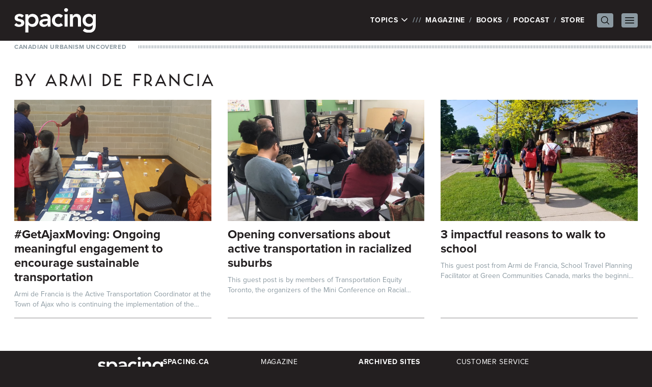

--- FILE ---
content_type: text/html; charset=UTF-8
request_url: https://spacing.ca/toronto/author/armidefrancia/
body_size: 44578
content:
<!doctype html>
<html lang="en-US">
<head>
	<!-- Google tag (gtag.js) -->
	<script async src="https://www.googletagmanager.com/gtag/js?id=G-JXNDD538Y9"></script>
	<script>
		window.dataLayer = window.dataLayer || [];
		function gtag(){dataLayer.push(arguments);}
		gtag('js', new Date());

		gtag('config', 'G-JXNDD538Y9');
	</script>

	<link rel="stylesheet" href="https://use.typekit.net/idh2gnj.css">
	<meta charset="UTF-8">
	<meta name="viewport" content="width=device-width, initial-scale=1">
	<link rel="profile" href="https://gmpg.org/xfn/11">
	<title>Armi de Francia, Author at Spacing Toronto | Spacing Toronto</title>

	<meta name='robots' content='index, follow, max-image-preview:large, max-snippet:-1, max-video-preview:-1' />
	<style>img:is([sizes="auto" i], [sizes^="auto," i]) { contain-intrinsic-size: 3000px 1500px }</style>
	
	<!-- This site is optimized with the Yoast SEO plugin v26.5 - https://yoast.com/wordpress/plugins/seo/ -->
	<title>Armi de Francia, Author at Spacing Toronto</title>
	<link rel="canonical" href="https://spacing.ca/toronto/author/armidefrancia/" />
	<meta property="og:locale" content="en_US" />
	<meta property="og:type" content="profile" />
	<meta property="og:title" content="Armi de Francia, Author at Spacing Toronto" />
	<meta property="og:url" content="https://spacing.ca/toronto/author/armidefrancia/" />
	<meta property="og:site_name" content="Spacing Toronto" />
	<meta property="og:image" content="https://secure.gravatar.com/avatar/e4ed5936a4e3f5056791f79c802a5ce3?s=500&d=blank&r=g" />
	<meta name="twitter:card" content="summary_large_image" />
	<meta name="twitter:site" content="@Spacing" />
	<script type="application/ld+json" class="yoast-schema-graph">{"@context":"https://schema.org","@graph":[{"@type":"ProfilePage","@id":"https://spacing.ca/toronto/author/armidefrancia/","url":"https://spacing.ca/toronto/author/armidefrancia/","name":"Armi de Francia, Author at Spacing Toronto","isPartOf":{"@id":"https://spacing.ca/toronto/#website"},"primaryImageOfPage":{"@id":"https://spacing.ca/toronto/author/armidefrancia/#primaryimage"},"image":{"@id":"https://spacing.ca/toronto/author/armidefrancia/#primaryimage"},"thumbnailUrl":"https://spacing.ca/toronto/wp-content/uploads/sites/4/2019/07/Armi-getajaxmoving.png","breadcrumb":{"@id":"https://spacing.ca/toronto/author/armidefrancia/#breadcrumb"},"inLanguage":"en-US","potentialAction":[{"@type":"ReadAction","target":["https://spacing.ca/toronto/author/armidefrancia/"]}]},{"@type":"ImageObject","inLanguage":"en-US","@id":"https://spacing.ca/toronto/author/armidefrancia/#primaryimage","url":"https://spacing.ca/toronto/wp-content/uploads/sites/4/2019/07/Armi-getajaxmoving.png","contentUrl":"https://spacing.ca/toronto/wp-content/uploads/sites/4/2019/07/Armi-getajaxmoving.png","width":988,"height":657,"caption":"#GetAjaxMoving event"},{"@type":"BreadcrumbList","@id":"https://spacing.ca/toronto/author/armidefrancia/#breadcrumb","itemListElement":[{"@type":"ListItem","position":1,"name":"Home","item":"https://spacing.ca/toronto/"},{"@type":"ListItem","position":2,"name":"Archives for Armi de Francia"}]},{"@type":"WebSite","@id":"https://spacing.ca/toronto/#website","url":"https://spacing.ca/toronto/","name":"Spacing Toronto","description":"Canadian Urbanism Uncovered  |  Toronto Architecture, Urban Design, Public Transit, City Hall, Parks, Walking, Bikes, Streetscape, History, Waterfront, Maps, Public Spaces","potentialAction":[{"@type":"SearchAction","target":{"@type":"EntryPoint","urlTemplate":"https://spacing.ca/toronto/?s={search_term_string}"},"query-input":{"@type":"PropertyValueSpecification","valueRequired":true,"valueName":"search_term_string"}}],"inLanguage":"en-US"},{"@type":"Person","@id":"https://spacing.ca/toronto/#/schema/person/7a964941c548185425a26251df31e20f","name":"Armi de Francia","image":{"@type":"ImageObject","inLanguage":"en-US","@id":"https://spacing.ca/toronto/#/schema/person/image/","url":"https://secure.gravatar.com/avatar/e4ed5936a4e3f5056791f79c802a5ce3?s=96&d=blank&r=g","contentUrl":"https://secure.gravatar.com/avatar/e4ed5936a4e3f5056791f79c802a5ce3?s=96&d=blank&r=g","caption":"Armi de Francia"},"mainEntityOfPage":{"@id":"https://spacing.ca/toronto/author/armidefrancia/"}}]}</script>
	<!-- / Yoast SEO plugin. -->


<link rel="alternate" type="application/rss+xml" title="Spacing Toronto &raquo; Feed" href="https://spacing.ca/toronto/feed/" />
<link rel="alternate" type="application/rss+xml" title="Spacing Toronto &raquo; Comments Feed" href="https://spacing.ca/toronto/comments/feed/" />
<script id="wpp-js" src="https://spacing.ca/toronto/wp-content/plugins/wordpress-popular-posts/assets/js/wpp.min.js?ver=7.3.6" data-sampling="0" data-sampling-rate="100" data-api-url="https://spacing.ca/toronto/wp-json/wordpress-popular-posts" data-post-id="0" data-token="6f9cc36f0e" data-lang="0" data-debug="0"></script>
<link rel="alternate" type="application/rss+xml" title="Spacing Toronto &raquo; Posts by Armi de Francia Feed" href="https://spacing.ca/toronto/author/armidefrancia/feed/" />
<script>
window._wpemojiSettings = {"baseUrl":"https:\/\/s.w.org\/images\/core\/emoji\/15.0.3\/72x72\/","ext":".png","svgUrl":"https:\/\/s.w.org\/images\/core\/emoji\/15.0.3\/svg\/","svgExt":".svg","source":{"concatemoji":"https:\/\/spacing.ca\/toronto\/wp-includes\/js\/wp-emoji-release.min.js?ver=6.7.4"}};
/*! This file is auto-generated */
!function(i,n){var o,s,e;function c(e){try{var t={supportTests:e,timestamp:(new Date).valueOf()};sessionStorage.setItem(o,JSON.stringify(t))}catch(e){}}function p(e,t,n){e.clearRect(0,0,e.canvas.width,e.canvas.height),e.fillText(t,0,0);var t=new Uint32Array(e.getImageData(0,0,e.canvas.width,e.canvas.height).data),r=(e.clearRect(0,0,e.canvas.width,e.canvas.height),e.fillText(n,0,0),new Uint32Array(e.getImageData(0,0,e.canvas.width,e.canvas.height).data));return t.every(function(e,t){return e===r[t]})}function u(e,t,n){switch(t){case"flag":return n(e,"\ud83c\udff3\ufe0f\u200d\u26a7\ufe0f","\ud83c\udff3\ufe0f\u200b\u26a7\ufe0f")?!1:!n(e,"\ud83c\uddfa\ud83c\uddf3","\ud83c\uddfa\u200b\ud83c\uddf3")&&!n(e,"\ud83c\udff4\udb40\udc67\udb40\udc62\udb40\udc65\udb40\udc6e\udb40\udc67\udb40\udc7f","\ud83c\udff4\u200b\udb40\udc67\u200b\udb40\udc62\u200b\udb40\udc65\u200b\udb40\udc6e\u200b\udb40\udc67\u200b\udb40\udc7f");case"emoji":return!n(e,"\ud83d\udc26\u200d\u2b1b","\ud83d\udc26\u200b\u2b1b")}return!1}function f(e,t,n){var r="undefined"!=typeof WorkerGlobalScope&&self instanceof WorkerGlobalScope?new OffscreenCanvas(300,150):i.createElement("canvas"),a=r.getContext("2d",{willReadFrequently:!0}),o=(a.textBaseline="top",a.font="600 32px Arial",{});return e.forEach(function(e){o[e]=t(a,e,n)}),o}function t(e){var t=i.createElement("script");t.src=e,t.defer=!0,i.head.appendChild(t)}"undefined"!=typeof Promise&&(o="wpEmojiSettingsSupports",s=["flag","emoji"],n.supports={everything:!0,everythingExceptFlag:!0},e=new Promise(function(e){i.addEventListener("DOMContentLoaded",e,{once:!0})}),new Promise(function(t){var n=function(){try{var e=JSON.parse(sessionStorage.getItem(o));if("object"==typeof e&&"number"==typeof e.timestamp&&(new Date).valueOf()<e.timestamp+604800&&"object"==typeof e.supportTests)return e.supportTests}catch(e){}return null}();if(!n){if("undefined"!=typeof Worker&&"undefined"!=typeof OffscreenCanvas&&"undefined"!=typeof URL&&URL.createObjectURL&&"undefined"!=typeof Blob)try{var e="postMessage("+f.toString()+"("+[JSON.stringify(s),u.toString(),p.toString()].join(",")+"));",r=new Blob([e],{type:"text/javascript"}),a=new Worker(URL.createObjectURL(r),{name:"wpTestEmojiSupports"});return void(a.onmessage=function(e){c(n=e.data),a.terminate(),t(n)})}catch(e){}c(n=f(s,u,p))}t(n)}).then(function(e){for(var t in e)n.supports[t]=e[t],n.supports.everything=n.supports.everything&&n.supports[t],"flag"!==t&&(n.supports.everythingExceptFlag=n.supports.everythingExceptFlag&&n.supports[t]);n.supports.everythingExceptFlag=n.supports.everythingExceptFlag&&!n.supports.flag,n.DOMReady=!1,n.readyCallback=function(){n.DOMReady=!0}}).then(function(){return e}).then(function(){var e;n.supports.everything||(n.readyCallback(),(e=n.source||{}).concatemoji?t(e.concatemoji):e.wpemoji&&e.twemoji&&(t(e.twemoji),t(e.wpemoji)))}))}((window,document),window._wpemojiSettings);
</script>
<style id='wp-emoji-styles-inline-css'>

	img.wp-smiley, img.emoji {
		display: inline !important;
		border: none !important;
		box-shadow: none !important;
		height: 1em !important;
		width: 1em !important;
		margin: 0 0.07em !important;
		vertical-align: -0.1em !important;
		background: none !important;
		padding: 0 !important;
	}
</style>
<link rel='stylesheet' id='wp-block-library-css' href='https://spacing.ca/toronto/wp-includes/css/dist/block-library/style.min.css?ver=6.7.4' media='all' />
<style id='global-styles-inline-css'>
:root{--wp--preset--aspect-ratio--square: 1;--wp--preset--aspect-ratio--4-3: 4/3;--wp--preset--aspect-ratio--3-4: 3/4;--wp--preset--aspect-ratio--3-2: 3/2;--wp--preset--aspect-ratio--2-3: 2/3;--wp--preset--aspect-ratio--16-9: 16/9;--wp--preset--aspect-ratio--9-16: 9/16;--wp--preset--color--black: #000000;--wp--preset--color--cyan-bluish-gray: #abb8c3;--wp--preset--color--white: #ffffff;--wp--preset--color--pale-pink: #f78da7;--wp--preset--color--vivid-red: #cf2e2e;--wp--preset--color--luminous-vivid-orange: #ff6900;--wp--preset--color--luminous-vivid-amber: #fcb900;--wp--preset--color--light-green-cyan: #7bdcb5;--wp--preset--color--vivid-green-cyan: #00d084;--wp--preset--color--pale-cyan-blue: #8ed1fc;--wp--preset--color--vivid-cyan-blue: #0693e3;--wp--preset--color--vivid-purple: #9b51e0;--wp--preset--color--background: #ffffff;--wp--preset--color--foreground: #231f20;--wp--preset--color--primary: #b91c1c;--wp--preset--color--secondary: #15803d;--wp--preset--color--tertiary: #0369a1;--wp--preset--gradient--vivid-cyan-blue-to-vivid-purple: linear-gradient(135deg,rgba(6,147,227,1) 0%,rgb(155,81,224) 100%);--wp--preset--gradient--light-green-cyan-to-vivid-green-cyan: linear-gradient(135deg,rgb(122,220,180) 0%,rgb(0,208,130) 100%);--wp--preset--gradient--luminous-vivid-amber-to-luminous-vivid-orange: linear-gradient(135deg,rgba(252,185,0,1) 0%,rgba(255,105,0,1) 100%);--wp--preset--gradient--luminous-vivid-orange-to-vivid-red: linear-gradient(135deg,rgba(255,105,0,1) 0%,rgb(207,46,46) 100%);--wp--preset--gradient--very-light-gray-to-cyan-bluish-gray: linear-gradient(135deg,rgb(238,238,238) 0%,rgb(169,184,195) 100%);--wp--preset--gradient--cool-to-warm-spectrum: linear-gradient(135deg,rgb(74,234,220) 0%,rgb(151,120,209) 20%,rgb(207,42,186) 40%,rgb(238,44,130) 60%,rgb(251,105,98) 80%,rgb(254,248,76) 100%);--wp--preset--gradient--blush-light-purple: linear-gradient(135deg,rgb(255,206,236) 0%,rgb(152,150,240) 100%);--wp--preset--gradient--blush-bordeaux: linear-gradient(135deg,rgb(254,205,165) 0%,rgb(254,45,45) 50%,rgb(107,0,62) 100%);--wp--preset--gradient--luminous-dusk: linear-gradient(135deg,rgb(255,203,112) 0%,rgb(199,81,192) 50%,rgb(65,88,208) 100%);--wp--preset--gradient--pale-ocean: linear-gradient(135deg,rgb(255,245,203) 0%,rgb(182,227,212) 50%,rgb(51,167,181) 100%);--wp--preset--gradient--electric-grass: linear-gradient(135deg,rgb(202,248,128) 0%,rgb(113,206,126) 100%);--wp--preset--gradient--midnight: linear-gradient(135deg,rgb(2,3,129) 0%,rgb(40,116,252) 100%);--wp--preset--font-size--small: 13px;--wp--preset--font-size--medium: 20px;--wp--preset--font-size--large: 36px;--wp--preset--font-size--x-large: 42px;--wp--preset--spacing--20: 0.44rem;--wp--preset--spacing--30: 0.67rem;--wp--preset--spacing--40: 1rem;--wp--preset--spacing--50: 1.5rem;--wp--preset--spacing--60: 2.25rem;--wp--preset--spacing--70: 3.38rem;--wp--preset--spacing--80: 5.06rem;--wp--preset--shadow--natural: 6px 6px 9px rgba(0, 0, 0, 0.2);--wp--preset--shadow--deep: 12px 12px 50px rgba(0, 0, 0, 0.4);--wp--preset--shadow--sharp: 6px 6px 0px rgba(0, 0, 0, 0.2);--wp--preset--shadow--outlined: 6px 6px 0px -3px rgba(255, 255, 255, 1), 6px 6px rgba(0, 0, 0, 1);--wp--preset--shadow--crisp: 6px 6px 0px rgba(0, 0, 0, 1);}:root { --wp--style--global--content-size: 40rem;--wp--style--global--wide-size: 60rem; }:where(body) { margin: 0; }.wp-site-blocks > .alignleft { float: left; margin-right: 2em; }.wp-site-blocks > .alignright { float: right; margin-left: 2em; }.wp-site-blocks > .aligncenter { justify-content: center; margin-left: auto; margin-right: auto; }:where(.is-layout-flex){gap: 0.5em;}:where(.is-layout-grid){gap: 0.5em;}.is-layout-flow > .alignleft{float: left;margin-inline-start: 0;margin-inline-end: 2em;}.is-layout-flow > .alignright{float: right;margin-inline-start: 2em;margin-inline-end: 0;}.is-layout-flow > .aligncenter{margin-left: auto !important;margin-right: auto !important;}.is-layout-constrained > .alignleft{float: left;margin-inline-start: 0;margin-inline-end: 2em;}.is-layout-constrained > .alignright{float: right;margin-inline-start: 2em;margin-inline-end: 0;}.is-layout-constrained > .aligncenter{margin-left: auto !important;margin-right: auto !important;}.is-layout-constrained > :where(:not(.alignleft):not(.alignright):not(.alignfull)){max-width: var(--wp--style--global--content-size);margin-left: auto !important;margin-right: auto !important;}.is-layout-constrained > .alignwide{max-width: var(--wp--style--global--wide-size);}body .is-layout-flex{display: flex;}.is-layout-flex{flex-wrap: wrap;align-items: center;}.is-layout-flex > :is(*, div){margin: 0;}body .is-layout-grid{display: grid;}.is-layout-grid > :is(*, div){margin: 0;}body{padding-top: 0px;padding-right: 0px;padding-bottom: 0px;padding-left: 0px;}a:where(:not(.wp-element-button)){text-decoration: underline;}:root :where(.wp-element-button, .wp-block-button__link){background-color: #32373c;border-width: 0;color: #fff;font-family: inherit;font-size: inherit;line-height: inherit;padding: calc(0.667em + 2px) calc(1.333em + 2px);text-decoration: none;}.has-black-color{color: var(--wp--preset--color--black) !important;}.has-cyan-bluish-gray-color{color: var(--wp--preset--color--cyan-bluish-gray) !important;}.has-white-color{color: var(--wp--preset--color--white) !important;}.has-pale-pink-color{color: var(--wp--preset--color--pale-pink) !important;}.has-vivid-red-color{color: var(--wp--preset--color--vivid-red) !important;}.has-luminous-vivid-orange-color{color: var(--wp--preset--color--luminous-vivid-orange) !important;}.has-luminous-vivid-amber-color{color: var(--wp--preset--color--luminous-vivid-amber) !important;}.has-light-green-cyan-color{color: var(--wp--preset--color--light-green-cyan) !important;}.has-vivid-green-cyan-color{color: var(--wp--preset--color--vivid-green-cyan) !important;}.has-pale-cyan-blue-color{color: var(--wp--preset--color--pale-cyan-blue) !important;}.has-vivid-cyan-blue-color{color: var(--wp--preset--color--vivid-cyan-blue) !important;}.has-vivid-purple-color{color: var(--wp--preset--color--vivid-purple) !important;}.has-background-color{color: var(--wp--preset--color--background) !important;}.has-foreground-color{color: var(--wp--preset--color--foreground) !important;}.has-primary-color{color: var(--wp--preset--color--primary) !important;}.has-secondary-color{color: var(--wp--preset--color--secondary) !important;}.has-tertiary-color{color: var(--wp--preset--color--tertiary) !important;}.has-black-background-color{background-color: var(--wp--preset--color--black) !important;}.has-cyan-bluish-gray-background-color{background-color: var(--wp--preset--color--cyan-bluish-gray) !important;}.has-white-background-color{background-color: var(--wp--preset--color--white) !important;}.has-pale-pink-background-color{background-color: var(--wp--preset--color--pale-pink) !important;}.has-vivid-red-background-color{background-color: var(--wp--preset--color--vivid-red) !important;}.has-luminous-vivid-orange-background-color{background-color: var(--wp--preset--color--luminous-vivid-orange) !important;}.has-luminous-vivid-amber-background-color{background-color: var(--wp--preset--color--luminous-vivid-amber) !important;}.has-light-green-cyan-background-color{background-color: var(--wp--preset--color--light-green-cyan) !important;}.has-vivid-green-cyan-background-color{background-color: var(--wp--preset--color--vivid-green-cyan) !important;}.has-pale-cyan-blue-background-color{background-color: var(--wp--preset--color--pale-cyan-blue) !important;}.has-vivid-cyan-blue-background-color{background-color: var(--wp--preset--color--vivid-cyan-blue) !important;}.has-vivid-purple-background-color{background-color: var(--wp--preset--color--vivid-purple) !important;}.has-background-background-color{background-color: var(--wp--preset--color--background) !important;}.has-foreground-background-color{background-color: var(--wp--preset--color--foreground) !important;}.has-primary-background-color{background-color: var(--wp--preset--color--primary) !important;}.has-secondary-background-color{background-color: var(--wp--preset--color--secondary) !important;}.has-tertiary-background-color{background-color: var(--wp--preset--color--tertiary) !important;}.has-black-border-color{border-color: var(--wp--preset--color--black) !important;}.has-cyan-bluish-gray-border-color{border-color: var(--wp--preset--color--cyan-bluish-gray) !important;}.has-white-border-color{border-color: var(--wp--preset--color--white) !important;}.has-pale-pink-border-color{border-color: var(--wp--preset--color--pale-pink) !important;}.has-vivid-red-border-color{border-color: var(--wp--preset--color--vivid-red) !important;}.has-luminous-vivid-orange-border-color{border-color: var(--wp--preset--color--luminous-vivid-orange) !important;}.has-luminous-vivid-amber-border-color{border-color: var(--wp--preset--color--luminous-vivid-amber) !important;}.has-light-green-cyan-border-color{border-color: var(--wp--preset--color--light-green-cyan) !important;}.has-vivid-green-cyan-border-color{border-color: var(--wp--preset--color--vivid-green-cyan) !important;}.has-pale-cyan-blue-border-color{border-color: var(--wp--preset--color--pale-cyan-blue) !important;}.has-vivid-cyan-blue-border-color{border-color: var(--wp--preset--color--vivid-cyan-blue) !important;}.has-vivid-purple-border-color{border-color: var(--wp--preset--color--vivid-purple) !important;}.has-background-border-color{border-color: var(--wp--preset--color--background) !important;}.has-foreground-border-color{border-color: var(--wp--preset--color--foreground) !important;}.has-primary-border-color{border-color: var(--wp--preset--color--primary) !important;}.has-secondary-border-color{border-color: var(--wp--preset--color--secondary) !important;}.has-tertiary-border-color{border-color: var(--wp--preset--color--tertiary) !important;}.has-vivid-cyan-blue-to-vivid-purple-gradient-background{background: var(--wp--preset--gradient--vivid-cyan-blue-to-vivid-purple) !important;}.has-light-green-cyan-to-vivid-green-cyan-gradient-background{background: var(--wp--preset--gradient--light-green-cyan-to-vivid-green-cyan) !important;}.has-luminous-vivid-amber-to-luminous-vivid-orange-gradient-background{background: var(--wp--preset--gradient--luminous-vivid-amber-to-luminous-vivid-orange) !important;}.has-luminous-vivid-orange-to-vivid-red-gradient-background{background: var(--wp--preset--gradient--luminous-vivid-orange-to-vivid-red) !important;}.has-very-light-gray-to-cyan-bluish-gray-gradient-background{background: var(--wp--preset--gradient--very-light-gray-to-cyan-bluish-gray) !important;}.has-cool-to-warm-spectrum-gradient-background{background: var(--wp--preset--gradient--cool-to-warm-spectrum) !important;}.has-blush-light-purple-gradient-background{background: var(--wp--preset--gradient--blush-light-purple) !important;}.has-blush-bordeaux-gradient-background{background: var(--wp--preset--gradient--blush-bordeaux) !important;}.has-luminous-dusk-gradient-background{background: var(--wp--preset--gradient--luminous-dusk) !important;}.has-pale-ocean-gradient-background{background: var(--wp--preset--gradient--pale-ocean) !important;}.has-electric-grass-gradient-background{background: var(--wp--preset--gradient--electric-grass) !important;}.has-midnight-gradient-background{background: var(--wp--preset--gradient--midnight) !important;}.has-small-font-size{font-size: var(--wp--preset--font-size--small) !important;}.has-medium-font-size{font-size: var(--wp--preset--font-size--medium) !important;}.has-large-font-size{font-size: var(--wp--preset--font-size--large) !important;}.has-x-large-font-size{font-size: var(--wp--preset--font-size--x-large) !important;}
:where(.wp-block-post-template.is-layout-flex){gap: 1.25em;}:where(.wp-block-post-template.is-layout-grid){gap: 1.25em;}
:where(.wp-block-columns.is-layout-flex){gap: 2em;}:where(.wp-block-columns.is-layout-grid){gap: 2em;}
:root :where(.wp-block-pullquote){font-size: 1.5em;line-height: 1.6;}
</style>
<link rel='stylesheet' id='spacing-2023-style-css' href='https://spacing.ca/toronto/wp-content/themes/spacing-2023/style.css?ver=sriavp' media='all' />
<link rel='stylesheet' id='fancybox.css-css' href='https://spacing.ca/toronto/wp-content/themes/spacing-2023/js/fancybox/jquery.fancybox.css?ver=2.1.4' media='all' />
<script src="https://spacing.ca/toronto/wp-includes/js/jquery/jquery.min.js?ver=3.7.1" id="jquery-core-js"></script>
<script src="https://spacing.ca/toronto/wp-includes/js/jquery/jquery-migrate.min.js?ver=3.4.1" id="jquery-migrate-js"></script>
<link rel="https://api.w.org/" href="https://spacing.ca/toronto/wp-json/" /><link rel="alternate" title="JSON" type="application/json" href="https://spacing.ca/toronto/wp-json/wp/v2/users/8414" /><link rel="EditURI" type="application/rsd+xml" title="RSD" href="https://spacing.ca/toronto/xmlrpc.php?rsd" />
<meta name="generator" content="WordPress 6.7.4" />
            <style id="wpp-loading-animation-styles">@-webkit-keyframes bgslide{from{background-position-x:0}to{background-position-x:-200%}}@keyframes bgslide{from{background-position-x:0}to{background-position-x:-200%}}.wpp-widget-block-placeholder,.wpp-shortcode-placeholder{margin:0 auto;width:60px;height:3px;background:#dd3737;background:linear-gradient(90deg,#dd3737 0%,#571313 10%,#dd3737 100%);background-size:200% auto;border-radius:3px;-webkit-animation:bgslide 1s infinite linear;animation:bgslide 1s infinite linear}</style>
            
	
	<script type='text/javascript'>
		var googletag = googletag || {};
		googletag.cmd = googletag.cmd || [];
		(function() {
			var gads = document.createElement('script');
			gads.async = true;
			gads.type = 'text/javascript';
			var useSSL = 'https:' == document.location.protocol;
			gads.src = (useSSL ? 'https:' : 'http:') +
				'//www.googletagservices.com/tag/js/gpt.js';
			var node = document.getElementsByTagName('script')[0];
			node.parentNode.insertBefore(gads, node);
		})();
	</script>

	<script type='text/javascript'>
		googletag.cmd.push(function() {

						googletag.defineSlot('/169339791/Spacing_Toronto_ATF_Header_728x90', [728, 90], 'div-gpt-ad-1360384071231-17').addService(googletag.pubads());
			googletag.defineSlot('/169339791/Spacing_Toronto_ATF_Sidebar_300x250', [300, 250], 'div-gpt-ad-1360384071231-18').addService(googletag.pubads());
			googletag.defineSlot('/169339791/Spacing_Toronto_BTF_Footer_728x90', [728, 90], 'div-gpt-ad-1360384071231-19').addService(googletag.pubads());
					
			googletag.pubads().enableSingleRequest();
			googletag.enableServices();
		});
	</script>

	
	<!-- Facebook Pixel Code -->
	<script>
		!function(f,b,e,v,n,t,s){if(f.fbq)return;n=f.fbq=function(){n.callMethod?
			n.callMethod.apply(n,arguments):n.queue.push(arguments)};if(!f._fbq)f._fbq=n;
			n.push=n;n.loaded=!0;n.version='2.0';n.queue=[];t=b.createElement(e);t.async=!0;
			t.src=v;s=b.getElementsByTagName(e)[0];s.parentNode.insertBefore(t,s)}(window,
			document,'script','//connect.facebook.net/en_US/fbevents.js');

		fbq('init', '973484326058356');
		fbq('track', "PageView");</script>
	<!-- End Facebook Pixel Code -->
</head>

<body class="archive author author-armidefrancia author-8414 wp-embed-responsive">
	<noscript><img height="1" width="1" style="display:none" src="https://www.facebook.com/tr?id=973484326058356&ev=PageView&noscript=1" /></noscript>


<div id="page">
	<a href="#content" class="sr-only">Skip to content</a>

	
<header id="masthead" class="bg-white">

	<div class="relative bg-foreground px-7 py-4 text-white">
		<div class="mx-auto flex max-w-7xl items-center justify-between">
			<div class="flex-none">
									<p><a href="/" rel="home"><img src="https://spacing.ca/toronto/wp-content/themes/spacing-2023/graphics/spacing.svg" width="160" height="47.69" alt="Spacing" class="h-auto w-28 xs:w-40" /></a></p>
								</div>

			<nav class="flex items-center" id="site-navigation" aria-label="Main Navigation" x-popover:group>
				<ul>
					<li class="flex">
						<div x-data x-popover>
							<button x-popover:button type="button" class="uppercase tracking-wider">
								Topics
								<svg xmlns="http://www.w3.org/2000/svg" fill="none" viewBox="0 0 24 24" stroke-width="2.5" stroke="currentColor" class="mb-0.5 inline-block h-4 w-4 transition-transform" x-bind:class="{ 'rotate-180': $popover.isOpen }">
									<path stroke-linecap="round" stroke-linejoin="round" d="M19.5 8.25l-7.5 7.5-7.5-7.5" />
								</svg>
							</button>

							<div
								x-popover:panel
								x-cloak
								x-transition:enter="transition ease-out duration-200"
								x-transition:enter-start="opacity-0 -translate-y-1"
								x-transition:enter-end="opacity-100 translate-y-0"
								x-transition:leave="transition ease-in duration-150"
								x-transition:leave-start="opacity-100 translate-y-0"
								x-transition:leave-end="opacity-0 -translate-y-1"
								class="absolute left-0 top-full z-20 mt-1 w-full bg-white px-7 pb-4 pt-2 text-foreground shadow-lg"
							>
								<ul id="site-topics">
																			<li class="">
											<a href="https://spacing.ca/national/10th-anniversary/">
												10th Anniversary											</a>
										</li>
																				<li class="">
											<a href="https://spacing.ca/national/architecture/">
												Architecture											</a>
										</li>
																				<li class="">
											<a href="https://spacing.ca/national/bikes/">
												Bikes											</a>
										</li>
																				<li class="">
											<a href="https://spacing.ca/national/cities-for-people/">
												Cities For People											</a>
										</li>
																				<li class="">
											<a href="https://spacing.ca/national/civic-engagement/">
												Civic Engagement											</a>
										</li>
																				<li class="">
											<a href="https://spacing.ca/national/communication/">
												Communication											</a>
										</li>
																				<li class="">
											<a href="https://spacing.ca/national/community/">
												Community											</a>
										</li>
																				<li class="">
											<a href="https://spacing.ca/national/culture/">
												Culture											</a>
										</li>
																				<li class="">
											<a href="https://spacing.ca/national/curiosities/">
												Curiosities											</a>
										</li>
																				<li class="">
											<a href="https://spacing.ca/national/events/">
												Events											</a>
										</li>
																				<li class="">
											<a href="https://spacing.ca/national/features/">
												Features											</a>
										</li>
																				<li class="">
											<a href="https://spacing.ca/national/film-video/">
												Film &amp; Video											</a>
										</li>
																				<li class="">
											<a href="https://spacing.ca/national/food/">
												Food											</a>
										</li>
																				<li class="">
											<a href="https://spacing.ca/national/green-space/">
												Green Space											</a>
										</li>
																				<li class="">
											<a href="https://spacing.ca/national/headlines/">
												Headlines											</a>
										</li>
																				<li class="">
											<a href="https://spacing.ca/national/history/">
												History											</a>
										</li>
																				<li class="">
											<a href="https://spacing.ca/national/housing/">
												Housing											</a>
										</li>
																				<li class="">
											<a href="https://spacing.ca/national/infrastructure/">
												Infrastructure											</a>
										</li>
																				<li class="">
											<a href="https://spacing.ca/national/maps/">
												Maps											</a>
										</li>
																				<li class="">
											<a href="https://spacing.ca/national/media/">
												Media											</a>
										</li>
																				<li class="">
											<a href="https://spacing.ca/national/neighbourhoods/">
												Neighbourhoods											</a>
										</li>
																				<li class="">
											<a href="https://spacing.ca/national/pandemic/">
												Pandemic											</a>
										</li>
																				<li class="">
											<a href="https://spacing.ca/national/parks/">
												Parks											</a>
										</li>
																				<li class="">
											<a href="https://spacing.ca/national/photos/">
												Photos											</a>
										</li>
																				<li class="">
											<a href="https://spacing.ca/national/podcast/">
												Podcast											</a>
										</li>
																				<li class="">
											<a href="https://spacing.ca/national/politics/">
												Politics											</a>
										</li>
																				<li class="">
											<a href="https://spacing.ca/national/services/">
												Services											</a>
										</li>
																				<li class="">
											<a href="https://spacing.ca/national/spacing/">
												Spacing											</a>
										</li>
																				<li class="">
											<a href="https://spacing.ca/national/spacing-films/">
												Spacing Films											</a>
										</li>
																				<li class="">
											<a href="https://spacing.ca/national/streetscape/">
												Streetscape											</a>
										</li>
																				<li class="">
											<a href="https://spacing.ca/national/traffic/">
												Traffic											</a>
										</li>
																				<li class="">
											<a href="https://spacing.ca/national/transit/">
												Transit											</a>
										</li>
																				<li class="">
											<a href="https://spacing.ca/national/urban-design/">
												Urban Design											</a>
										</li>
																				<li class="">
											<a href="https://spacing.ca/national/walking/">
												Walking											</a>
										</li>
																				<li class="">
											<a href="https://spacing.ca/national/waterfront/">
												Waterfront											</a>
										</li>
																		</ul>

							</div>
						</div>
					</li>
					<li class="hidden md:block"><a href="/magazine/">Magazine</a></li>
					<li class="hidden md:block"><a href="/books/">Books</a></li>
					<li class="hidden md:block"><a href="/podcast/">Podcast</a></li>
					<li class="hidden md:block"><a href="https://spacingstore.ca/">Store</a></li>
				</ul>

				<div x-data x-popover class="xs:relative">
					<button x-popover:button @click="$nextTick(() => { $refs.search.focus(); })" class="ml-4 block rounded bg-grey px-1 py-0.5 text-black md:ml-6">
						<span class="sr-only">Search Menu</span>

						<svg xmlns="http://www.w3.org/2000/svg" fill="none" viewBox="0 0 24 24" stroke-width="1.5" stroke="currentColor" class="h-6 w-6 p-0.5" x-bind:class="{ 'hidden': $popover.isOpen }">
							<path stroke-linecap="round" stroke-linejoin="round" d="M21 21l-5.197-5.197m0 0A7.5 7.5 0 105.196 5.196a7.5 7.5 0 0010.607 10.607z" />
						</svg>

						<svg xmlns="http://www.w3.org/2000/svg" fill="none" viewBox="0 0 24 24" stroke-width="1.5" stroke="currentColor" class="hidden h-6 w-6" x-bind:class="{ 'hidden': !$popover.isOpen }">
							<path stroke-linecap="round" stroke-linejoin="round" d="M6 18L18 6M6 6l12 12" />
						</svg>
					</button>

					<div
						x-popover:panel
						x-transition:enter="transition ease-out duration-200"
						x-transition:enter-start="opacity-0 -translate-y-1 xs:translate-y-1"
						x-transition:enter-end="opacity-100 translate-y-0"
						x-transition:leave="transition ease-in duration-150"
						x-transition:leave-start="opacity-100 translate-y-0"
						x-transition:leave-end="opacity-0 -translate-y-1 xs:translate-y-1"
						class="absolute left-0 top-full z-20 mt-1 w-full bg-white p-2 px-7 pb-6 pt-4 shadow-lg outline-0 ring-1 ring-gray-900/5 xs:left-auto xs:right-0 xs:mt-3 xs:w-auto xs:rounded-lg xs:p-2 xs:text-right"
						x-cloak
					>

						<form role="search" method="get" class="flex gap-x-2 text-foreground" action="https://spacing.ca/toronto">
							<label class="w-3/4 xs:w-64">
								<span class="sr-only">Search for:</span>
								<input type="text" class="w-full px-2 py-1.5 text-sm" placeholder="Search" value="" name="s" x-ref="search" />
							</label>
							<input type="submit" class="block w-1/4 bg-foreground px-2 py-1.5 text-sm font-bold uppercase tracking-wider text-white xs:w-auto" value="Search" />
						</form>
					</div>
				</div>

				<div x-data x-popover class="xs:relative">
					<button x-popover:button class="ml-4 block rounded bg-grey px-1 py-0.5 text-black">
						<span class="sr-only">Primary Menu</span>

						<svg xmlns="http://www.w3.org/2000/svg" fill="none" viewBox="0 0 24 24" stroke-width="1.5" stroke="currentColor" class="h-6 w-6" x-bind:class="{ 'hidden': $popover.isOpen }">
							<path stroke-linecap="round" stroke-linejoin="round" d="M3.75 6.75h16.5M3.75 12h16.5m-16.5 5.25h16.5" />
						</svg>

						<svg xmlns="http://www.w3.org/2000/svg" fill="none" viewBox="0 0 24 24" stroke-width="1.5" stroke="currentColor" class="hidden h-6 w-6" x-bind:class="{ 'hidden': !$popover.isOpen }">
							<path stroke-linecap="round" stroke-linejoin="round" d="M6 18L18 6M6 6l12 12" />
						</svg>

					</button>

					<div
						x-popover:panel
						x-transition:enter="transition ease-out duration-200"
						x-transition:enter-start="opacity-0 -translate-y-1 xs:translate-y-1"
						x-transition:enter-end="opacity-100 translate-y-0"
						x-transition:leave="transition ease-in duration-150"
						x-transition:leave-start="opacity-100 translate-y-0"
						x-transition:leave-end="opacity-0 -translate-y-1 xs:translate-y-1"
						class="absolute left-0 top-full z-20 mt-1 w-full bg-white p-2 px-7 pb-6 pt-4 shadow-lg outline-0 ring-1 ring-gray-900/5 xs:left-auto xs:right-0 xs:mt-3 xs:w-auto xs:rounded-lg xs:p-2 xs:text-right"
						x-cloak
					>

													<a
								href="/magazine/"
								class="block w-full whitespace-nowrap py-0.5 text-sm font-bold uppercase tracking-wider transition-colors xs:clear-both xs:rounded-md xs:px-2 xs:hover:bg-grey/10 md:hidden text-foreground"
							>
								Magazine							</a>
														<a
								href="/books/"
								class="block w-full whitespace-nowrap py-0.5 text-sm font-bold uppercase tracking-wider transition-colors xs:clear-both xs:rounded-md xs:px-2 xs:hover:bg-grey/10 md:hidden text-foreground"
							>
								Books							</a>
														<a
								href="/podcast/"
								class="block w-full whitespace-nowrap py-0.5 text-sm font-bold uppercase tracking-wider transition-colors xs:clear-both xs:rounded-md xs:px-2 xs:hover:bg-grey/10 md:hidden text-foreground"
							>
								Podcast							</a>
														<a
								href="https://spacingstore.ca/"
								class="block w-full whitespace-nowrap py-0.5 text-sm font-bold uppercase tracking-wider transition-colors xs:clear-both xs:rounded-md xs:px-2 xs:hover:bg-grey/10 md:hidden text-foreground"
							>
								Store							</a>
															<hr class="xs:float-right my-2 xs:mr-2 w-8 border-t-2 border-foreground block md:hidden" />
															<a
								href="/toronto/"
								class="block w-full whitespace-nowrap py-0.5 text-sm font-bold uppercase tracking-wider transition-colors xs:clear-both xs:rounded-md xs:px-2 xs:hover:bg-grey/10 text-foreground"
							>
								Toronto							</a>
														<a
								href="/vancouver/"
								class="block w-full whitespace-nowrap py-0.5 text-sm font-bold uppercase tracking-wider transition-colors xs:clear-both xs:rounded-md xs:px-2 xs:hover:bg-grey/10 text-foreground"
							>
								Vancouver							</a>
															<hr class="xs:float-right my-2 xs:mr-2 w-8 border-t-2 border-foreground" />
															<a
								href="/customer-service/"
								class="block w-full whitespace-nowrap py-0.5 text-sm font-bold uppercase tracking-wider transition-colors xs:clear-both xs:rounded-md xs:px-2 xs:hover:bg-grey/10 text-grey"
							>
								Customer Service							</a>
														<a
								href="/about/"
								class="block w-full whitespace-nowrap py-0.5 text-sm font-bold uppercase tracking-wider transition-colors xs:clear-both xs:rounded-md xs:px-2 xs:hover:bg-grey/10 text-grey"
							>
								About							</a>
														<a
								href="/contact/"
								class="block w-full whitespace-nowrap py-0.5 text-sm font-bold uppercase tracking-wider transition-colors xs:clear-both xs:rounded-md xs:px-2 xs:hover:bg-grey/10 text-grey"
							>
								Contact							</a>
															<hr class="xs:float-right my-2 xs:mr-2 w-8 border-t-2 border-foreground" />
															<a
								href="/"
								class="block w-full whitespace-nowrap py-0.5 text-sm font-bold uppercase tracking-wider transition-colors xs:clear-both xs:rounded-md xs:px-2 xs:hover:bg-grey/10 text-grey"
							>
								Login							</a>
												</div>
				</div>
			</nav><!-- #site-navigation -->
		</div>
	</div>

	<div class="overflow-hidden px-7">
		<div class="mx-auto flex max-w-7xl items-center text-xs font-bold uppercase tracking-wider text-grey">
			<p class="z-10 flex-none bg-white py-1 pr-6">Canadian Urbanism Uncovered</p>

			<div class="spacing-lines h-1.5 grow"></div>
		</div>
	</div>
</header><!-- #masthead -->

	<div id="content" class="bg-background">

	<section id="primary" class="px-7">
		<main id="main" class="mx-auto max-w-7xl pb-16 pt-8">

		<header class="page-header">
			<h1 class="font-subway text-4xl uppercase tracking-widest">
				By <span>Armi de Francia</span>			</h1>
		</header><!-- .page-header -->

					<ul class="mt-5 grid grid-cols-1 gap-x-8 gap-y-6 xs:grid-cols-2 md:grid-cols-3">
				
	<!-- post -->

	<li class="relative border-b border-foreground/50 pb-4">

		<img src="https://spacing.ca/toronto/wp-content/uploads/sites/4/2019/07/Armi-getajaxmoving-600x370.png" class="w-full" />
					<h2 class="mt-3 text-2xl font-bold leading-7">
		
		<h2 class="text-2xl font-bold leading-7"><a href="https://spacing.ca/toronto/2019/07/30/getajaxmoving-ongoing-meaningful-engagement-to-encourage-sustainable-transportation/" title="Permalink to #GetAjaxMoving: Ongoing meaningful engagement to encourage sustainable transportation" rel="bookmark" class="absolute-before">#GetAjaxMoving: Ongoing meaningful engagement to encourage sustainable transportation</a></h2>

		<p class="mt-2.5 line-clamp-2 text-sm text-grey">
			Armi de Francia is the Active Transportation Coordinator at the Town of Ajax who is continuing the implementation of the #GetAjaxMoving campaign. How can...		</p>

			</li>

	
	<!-- post -->

	<li class="relative border-b border-foreground/50 pb-4">

		<img src="https://spacing.ca/toronto/wp-content/uploads/sites/4/2019/05/ATinsuburbs-conference-600x370.png" class="w-full" />
					<h2 class="mt-3 text-2xl font-bold leading-7">
		
		<h2 class="text-2xl font-bold leading-7"><a href="https://spacing.ca/toronto/2019/06/06/opening-conversations-about-active-transportation-in-racialized-suburbs/" title="Permalink to Opening conversations about active transportation in racialized suburbs" rel="bookmark" class="absolute-before">Opening conversations about active transportation in racialized suburbs</a></h2>

		<p class="mt-2.5 line-clamp-2 text-sm text-grey">
			This guest post is by members of Transportation Equity Toronto, the organizers of the Mini Conference on Racial Equity and Active Transportation (bios at...		</p>

			</li>

	
	<!-- post -->

	<li class="relative border-b border-foreground/50 pb-4">

		<img src="https://spacing.ca/toronto/wp-content/uploads/sites/4/2018/10/Walktober-1-600x370.jpg" class="w-full" />
					<h2 class="mt-3 text-2xl font-bold leading-7">
		
		<h2 class="text-2xl font-bold leading-7"><a href="https://spacing.ca/toronto/2018/10/02/3-impactful-reasons-to-walk-to-school/" title="Permalink to 3 impactful reasons to walk to school" rel="bookmark" class="absolute-before">3 impactful reasons to walk to school</a></h2>

		<p class="mt-2.5 line-clamp-2 text-sm text-grey">
			This guest post from Armi de Francia, School Travel Planning Facilitator at Green Communities Canada, marks the beginning of October, International Walk...		</p>

			</li>

				</ul>

					</main><!-- #main -->
	</section><!-- #primary -->


	</div><!-- #content -->

	
<footer id="colophon" class="bg-foreground px-7 pb-6 pt-3 text-white">

	<div class="mx-auto max-w-4xl sm:flex sm:justify-between sm:gap-x-24">
		<div class="flex items-center justify-between gap-x-4 sm:block sm:flex-none">
							<p class="w-1/2 sm:w-auto"><a href="/" rel="home"><img src="https://spacing.ca/toronto/wp-content/themes/spacing-2023/graphics/spacing.svg" width="128" height="38" alt="Spacing" class="h-auto w-28 xs:w-32" /></a></p>
				
			<ul class="mt-0 flex w-1/2 gap-x-2.5 sm:mt-6 sm:w-auto">
				<li>
					<a href="https://twitter.com/Spacing" class="block h-5 w-5 transition-opacity hover:opacity-80">
						<img src="https://spacing.ca/toronto/wp-content/themes/spacing-2023/graphics/twitter.svg" width="16" height="16" alt="Twitter" class="mx-auto block h-5 w-auto" />
					</a>
				</li>
				<li>
					<a href="https://www.facebook.com/SpacingMagazine/" class="block h-5 w-5 transition-opacity hover:opacity-80">
						<img src="https://spacing.ca/toronto/wp-content/themes/spacing-2023/graphics/facebook.svg" width="10" height="16" alt="Facebook" class="mx-auto block h-5 w-auto" />
					</a>
				</li>
				<li>
					<a href="https://www.instagram.com/spacingmagazine/" class="block h-5 w-5 transition-opacity hover:opacity-80">
						<img src="https://spacing.ca/toronto/wp-content/themes/spacing-2023/graphics/instagram.svg" width="14" height="16" alt="Instagram" class="mx-auto block h-5 w-auto" />
					</a>
				</li>
			</ul>
		</div>

		<nav class="mt-5 w-full border-t border-grey/50 pt-5 sm:mt-0 sm:border-0 sm:pt-0 lg:flex lg:grow lg:gap-x-8" id="footer-navigation" aria-label="Footer Navigation">
			<div class="flex gap-x-4 sm:gap-x-8 lg:w-1/2">
				<ul class="w-1/2">
					<li><strong>spacing.ca</strong></li>
					<li><a href="/toronto/">Toronto</a></li>
					<li><a href="/vancouver/">Vancouver</a></li>
				</ul>

				<ul class="w-1/2">
					<li><a href="/magazine/">Magazine</a></li>
					<li><a href="/books/">Books</a></li>
					<li><a href="/podcast/">Podcast</a></li>
					<li><a href="https://spacingstore.ca/">Store</a></li>
				</ul>
			</div>

			<div class="mt-5 flex gap-x-4 sm:gap-x-8 lg:mt-0 lg:w-1/2">
				<ul class="w-1/2">
					<li><strong>Archived Sites</strong></li>
					<li><a href="/montreal/">Montreal</a></li>
					<li><a href="/ottawa/">Ottawa</a></li>
					<li><a href="/atlantic/">Atlantic</a></li>
					<li><a href="/edmonton/">Edmonton</a></li>
				</ul>

				<ul class="w-1/2">
					<li><a href="/customer-service/">Customer Service</a></li>
					<li><a href="/about/">About Spacing</a></li>
					<li><a href="/advertise-2012/">Advertise with Us</a></li>
					<li><a href="/contribute/">Contribute</a></li>
					<li><a href="/terms-of-use/">Terms of Use</a></li>
					<li><a href="/contact/">Contact Us</a></li>
				</ul>
			</div>
		</nav>
	</div>

</footer><!-- #colophon -->

</div><!-- #page -->

<script src="https://spacing.ca/toronto/wp-content/themes/spacing-2023/js/script.min.js?ver=sriavp" id="spacing-2023-script-js"></script>
<script src="https://spacing.ca/toronto/wp-content/themes/spacing-2023/js/fancybox/jquery.fancybox.js?ver=2.1.4" id="fancybox-js"></script>
<script src="https://spacing.ca/toronto/wp-content/themes/spacing-2023/js/spacing.js?ver=1.0" id="spacing-js"></script>

</body>
</html>
